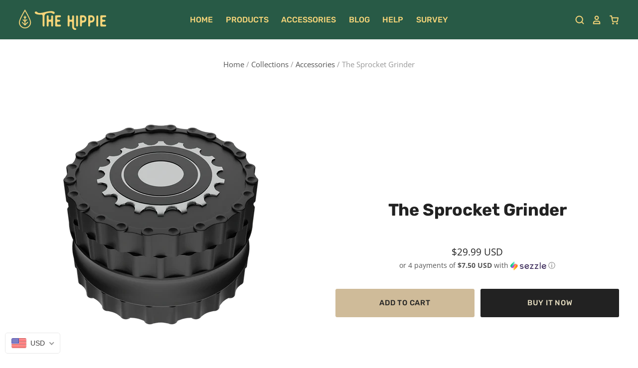

--- FILE ---
content_type: image/svg+xml
request_url: https://thehippiepipe.com/cdn/shop/files/logo_209x49.svg?v=1677651181
body_size: 897
content:
<svg xmlns="http://www.w3.org/2000/svg" width="208.351" height="49.738" viewBox="0 0 208.351 49.738"><g transform="translate(-1398.616 -367.839)"><path d="M1521.707,378.758a3.212,3.212,0,0,0-1.342-1.415,12.948,12.948,0,0,0-6.243-1.6,56.709,56.709,0,0,0-9.788,1.044c-7.944,1.75-10.34,2.956-15.934,3.414-4.369.356-5.881-.142-6.992-.909-1.427-.986-2.073-2.354-3.82-2.512a3.29,3.29,0,0,0-2.623.84,2.561,2.561,0,0,0-.709,1.6,2.94,2.94,0,0,0,.745,1.95c.808,1.033,2.12,1.806,5.155,2.5a24.568,24.568,0,0,0,5.868.8c3.18.016,4.529-.625,5.786.328a4.069,4.069,0,0,1,1.375,2.7v23.383a2.293,2.293,0,0,0,.646,1.592,2.238,2.238,0,0,0,3.829-1.592V387.145a6.89,6.89,0,0,1,1.153-3.2c1.385-1.994,3.515-2.575,5.791-3.16,1.107-.283,8.711-2.237,12.118.617a4.233,4.233,0,0,0,2.762,1.219,2.619,2.619,0,0,0,1.685-.63,2.911,2.911,0,0,0,.537-3.231" transform="translate(-37.912 -3.96)" fill="#f6d579"/><path d="M1546.231,397.207a2.283,2.283,0,0,0-3.183,0,2.393,2.393,0,0,0-.648,1.592v6a2.228,2.228,0,0,1-2.237,2.237h-1.69a2.229,2.229,0,0,1-2.237-2.237V398.45a2.272,2.272,0,0,0-.647-1.542,2.167,2.167,0,0,0-3.183,0,2.185,2.185,0,0,0-.646,1.542v22.687a2.3,2.3,0,0,0,.646,1.591,2.4,2.4,0,0,0,1.591.646,2.3,2.3,0,0,0,1.592-.646,2.4,2.4,0,0,0,.647-1.591v-7.39a2.228,2.228,0,0,1,2.237-2.238h1.69a2.228,2.228,0,0,1,2.237,2.238v7.39a2.3,2.3,0,0,0,.648,1.591,2.171,2.171,0,0,0,1.591.646,2.1,2.1,0,0,0,1.591-.646,2.4,2.4,0,0,0,.646-1.591V398.8a2.307,2.307,0,0,0-.646-1.592" transform="translate(-66.736 -14.222)" fill="#f6d579"/><path d="M1649.748,427.362a4.568,4.568,0,0,1-1.431-.655,3.658,3.658,0,0,1-1.194-2.685V398.8a2.3,2.3,0,0,0-.646-1.592,2.282,2.282,0,0,0-3.183,0,2.389,2.389,0,0,0-.648,1.592v6.1a2.122,2.122,0,0,1-2.138,2.138h-1.889a2.122,2.122,0,0,1-2.138-2.138V398.45a2.271,2.271,0,0,0-.648-1.542,2.166,2.166,0,0,0-3.182,0,2.186,2.186,0,0,0-.646,1.542v22.688a2.3,2.3,0,0,0,.646,1.591,2.4,2.4,0,0,0,1.591.646,2.3,2.3,0,0,0,1.591-.646,2.393,2.393,0,0,0,.648-1.591v-7.491a2.122,2.122,0,0,1,2.138-2.138h1.889a2.122,2.122,0,0,1,2.138,2.138v10.921a8.039,8.039,0,0,0,2.99,5.736c1.831,1.334,4.882,2.106,6.161.878a2.317,2.317,0,0,0,.646-1.591,2.206,2.206,0,0,0-.862-1.817c-.508-.343-.789-.1-1.833-.412" transform="translate(-116.983 -14.222)" fill="#f6d579"/><path d="M1704.292,398.579a8.084,8.084,0,0,0-5.476-2.387c-2.649-.034-4.6-.013-5.32,0a2.314,2.314,0,0,0-1.123.274,2.156,2.156,0,0,0-.635.556,2.218,2.218,0,0,0-.431.99c-.016.255-.033.509-.048.764v22.342a2.306,2.306,0,0,0,.646,1.591,2.178,2.178,0,0,0,1.591.646,2.1,2.1,0,0,0,1.591-.646,2.392,2.392,0,0,0,.648-1.591v-4.705a2.77,2.77,0,0,1,2.735-2.785,7.537,7.537,0,0,0,7.6-5.516,11.581,11.581,0,0,0,.3-4.311,8.669,8.669,0,0,0-2.084-5.221m-3.584,9.926a4.016,4.016,0,0,1-2.913.721,2.345,2.345,0,0,1-1.41-.572,2.229,2.229,0,0,1-.649-1.44v-4.556a2.017,2.017,0,0,1,.556-1.6,2.178,2.178,0,0,1,1.432-.394,4.377,4.377,0,0,1,2.655.448c1.783,1.075,1.822,3.378,1.828,3.777a4.4,4.4,0,0,1-1.5,3.612" transform="translate(-146.683 -14.202)" fill="#f6d579"/><path d="M1743.314,398.579a8.081,8.081,0,0,0-5.474-2.387c-2.649-.034-4.6-.013-5.32,0a2.315,2.315,0,0,0-1.123.274,2.155,2.155,0,0,0-.635.556,2.213,2.213,0,0,0-.431.99c-.016.255-.033.509-.048.764v22.342a2.3,2.3,0,0,0,.646,1.591,2.176,2.176,0,0,0,1.591.646,2.1,2.1,0,0,0,1.591-.646,2.392,2.392,0,0,0,.647-1.591v-4.705a2.77,2.77,0,0,1,2.735-2.785,7.538,7.538,0,0,0,7.6-5.516,11.584,11.584,0,0,0,.3-4.311,8.675,8.675,0,0,0-2.085-5.221m-3.583,9.926a4.017,4.017,0,0,1-2.913.721,2.348,2.348,0,0,1-1.411-.572,2.234,2.234,0,0,1-.649-1.44v-4.556a2.02,2.02,0,0,1,.556-1.6,2.182,2.182,0,0,1,1.433-.394,4.378,4.378,0,0,1,2.655.448c1.783,1.075,1.822,3.378,1.828,3.777a4.4,4.4,0,0,1-1.5,3.612" transform="translate(-166.242 -14.202)" fill="#f6d579"/><path d="M1676.136,397.551a2.283,2.283,0,0,0-3.182,0,2.4,2.4,0,0,0-.646,1.592v22.339a2.3,2.3,0,0,0,.646,1.591,2.174,2.174,0,0,0,1.591.646,2.1,2.1,0,0,0,1.591-.646,2.392,2.392,0,0,0,.648-1.591V399.143a2.3,2.3,0,0,0-.648-1.592" transform="translate(-137.184 -14.566)" fill="#f6d579"/><path d="M1773.3,397.551a2.282,2.282,0,0,0-3.182,0,2.4,2.4,0,0,0-.646,1.592v22.339a2.3,2.3,0,0,0,.646,1.591,2.173,2.173,0,0,0,1.59.646,2.1,2.1,0,0,0,1.592-.646,2.394,2.394,0,0,0,.648-1.591V399.143a2.3,2.3,0,0,0-.648-1.592" transform="translate(-185.884 -14.566)" fill="#f6d579"/><path d="M1583.744,418.9h-4.723a2.494,2.494,0,0,1-2.486-2.487v-2.318a2.537,2.537,0,0,1,2.486-2.535h2.834a2.3,2.3,0,0,0,1.591-.647,2.283,2.283,0,0,0,0-3.183,2.394,2.394,0,0,0-1.591-.645h-2.834a2.494,2.494,0,0,1-2.486-2.487v-1.374a2.537,2.537,0,0,1,2.486-2.536h4.723a2.3,2.3,0,0,0,1.591-.646,2.277,2.277,0,0,0,0-3.182,2.493,2.493,0,0,0-.959-.559,2.2,2.2,0,0,0-.632-.088c-.588,0-4.316-.006-9.449,0a2.486,2.486,0,0,0-1.512.654,2.289,2.289,0,0,0-.678,1.171,2.1,2.1,0,0,0-.047.462v22.639a2.208,2.208,0,0,0,2.138,2.237h9.548a2.249,2.249,0,0,0,1.591-3.829,2.3,2.3,0,0,0-1.591-.646" transform="translate(-86.935 -14.218)" fill="#f6d579"/><path d="M1800.106,418.9h-4.723a2.494,2.494,0,0,1-2.486-2.487v-2.318a2.536,2.536,0,0,1,2.486-2.535h2.835a2.3,2.3,0,0,0,1.591-.647,2.284,2.284,0,0,0,0-3.183,2.394,2.394,0,0,0-1.591-.645h-2.835a2.494,2.494,0,0,1-2.486-2.487v-1.374a2.537,2.537,0,0,1,2.486-2.536h4.723a2.3,2.3,0,0,0,1.591-.646,2.277,2.277,0,0,0,0-3.182,2.492,2.492,0,0,0-.959-.559,2.2,2.2,0,0,0-.632-.088c-.588,0-4.316-.006-9.449,0a2.487,2.487,0,0,0-1.512.654,2.289,2.289,0,0,0-.678,1.171,2.088,2.088,0,0,0-.047.462v22.639a2.207,2.207,0,0,0,2.138,2.237h9.548a2.249,2.249,0,0,0,1.591-3.829,2.3,2.3,0,0,0-1.591-.646" transform="translate(-195.383 -14.218)" fill="#f6d579"/><path d="M1413.9,369.3l-.888-1.463-.888,1.463c-.552.909-13.511,22.35-13.511,29.933a14.4,14.4,0,0,0,28.8,0c0-7.583-12.96-29.024-13.512-29.933m-.888,42.254a12.335,12.335,0,0,1-12.322-12.322c0-5.926,9.358-22.317,12.322-27.36,2.964,5.043,12.322,21.434,12.322,27.36a12.335,12.335,0,0,1-12.322,12.322" fill="#f6d579"/><path d="M1425.677,413.567l-4.6,4.6v-5.41l4.074-4.075a1.039,1.039,0,0,0-1.47-1.47l-2.6,2.606v-5.553l2.064-2.064a1.039,1.039,0,1,0-1.469-1.47l-.595.6v-2.359a1.039,1.039,0,1,0-2.078,0v2.359l-.6-.6a1.039,1.039,0,0,0-1.469,1.469l2.065,2.065v5.553l-2.6-2.606a1.039,1.039,0,0,0-1.47,1.47l4.075,4.075v5.41l-4.6-4.6a1.039,1.039,0,0,0-1.47,1.47l6.372,6.371h0l.734.735.734-.735h0l6.371-6.371a1.039,1.039,0,0,0-1.469-1.47" transform="translate(-7.024 -15.08)" fill="#f6d579"/></g></svg>

--- FILE ---
content_type: text/javascript;charset=UTF-8
request_url: https://init.grizzlyapps.com/9e32c84f0db4f7b1eb40c32bdb0bdea9
body_size: 1633
content:
var Currency = { rates: {"USD":"1.0000000000","EUR":"1.1795721692","GBP":"1.3513148293","CAD":"0.7305375661","AUD":"0.6702147837","AFN":"0.0152665526","ALL":"0.0122025788","AZN":"0.5879824617","DZD":"0.0077261690","AOA":"0.0010905129","ARS":"0.0006894057","AMD":"0.0026208880","AWG":"0.5554784058","BSD":"1.0003181012","BHD":"2.6519923092","BDT":"0.0081863466","BBD":"0.4966644019","BYN":"0.3447784850","BZD":"0.4973696606","BMD":"1.0000000000","BTN":"0.0111526356","BTC":"87395.7499796368","BOB":"0.1442493968","BAM":"0.6033182504","BWP":"0.0759996115","BRL":"0.1811035800","BND":"0.7784984944","BGN":"0.6029544769","BIF":"0.0003378378","KHR":"0.0002493766","CVE":"0.0106326403","XAF":"0.0017988527","XOF":"0.0017969425","XPF":"0.0097919198","CZK":"0.0485296063","KYD":"1.2003764381","CLP":"0.0011015401","CNY":"0.1422779699","COP":"0.0002662350","KMF":"0.0023923448","CDF":"0.0004545455","CRC":"0.0020228870","HRK":"0.1565410195","CUC":"1.0000000000","CUP":"0.0377358491","DKK":"0.1579096551","DJF":"0.0056268311","DOP":"0.0159680603","XCD":"0.3700209062","EGP":"0.0210616761","ERN":"0.0666666667","ETB":"0.0064392061","FKP":"1.3456577642","FJD":"0.4406833589","GMD":"0.0134235655","GEL":"0.3724401721","GHS":"0.0870700384","GIP":"1.3456577642","XAU":"4504.5045045045","GTQ":"0.1305709909","GGP":"1.3456577642","GNF":"0.0001144361","GYD":"0.0047814247","HTG":"0.0076333290","HNL":"0.0379357763","HKD":"0.1285718878","HUF":"0.0030196245","ISK":"0.0079700388","XDR":"1.4434305147","INR":"0.0111740333","IDR":"0.0000597302","IRR":"0.0000237501","IQD":"0.0007633588","IMP":"1.3456577642","ILS":"0.3138554633","JMD":"0.0062554737","JPY":"0.0064021180","JEP":"1.3456577642","JOD":"1.4104690656","KZT":"0.0019637199","KES":"0.0077578049","KWD":"3.2566925031","KGS":"0.0114350879","LAK":"0.0000462321","LVL":"1.6531931426","LBP":"0.0000111979","LSL":"0.0599172016","LRD":"0.0056274909","LYD":"0.1843305061","LTL":"0.3386684910","MOP":"0.1248634930","MKD":"0.0191621577","MGA":"0.0002192982","MWK":"0.0005757053","MYR":"0.2460655351","MVR":"0.0647261759","MRO":"0.0028011218","MUR":"0.0217532473","MXN":"0.0558460481","MDL":"0.0594383421","MNT":"0.0002814198","MAD":"0.1095440230","MZN":"0.0156470291","MMK":"0.0004762256","NAD":"0.0599153707","NPR":"0.0069703808","ANG":"0.5585334698","TWD":"0.0317431124","NZD":"0.5841530948","NIO":"0.0273598215","NGN":"0.0006845799","KPW":"0.0011111593","NOK":"0.0997146665","OMR":"2.6007734700","PKR":"0.0035695160","PAB":"1.0003050931","PGK":"0.2351560119","PYG":"0.0001468172","PEN":"0.2972209838","PHP":"0.0170218598","PLN":"0.2793557498","QAR":"0.2746510284","RON":"0.2317118524","RUB":"0.0128204543","RWF":"0.0006887052","SHP":"1.3513148293","WST":"0.3591974667","STD":"0.0000483139","SVC":"0.1143270942","SAR":"0.2666596980","RSD":"0.0100457054","SCR":"0.0691096323","SLL":"0.0000476883","XAG":"71.8287602356","SGD":"0.7784736467","SBD":"0.1226483558","SOS":"0.0017495969","ZAR":"0.0599206052","KRW":"0.0006757808","LKR":"0.0032314802","SDG":"0.0016625080","SRD":"0.0260957426","SZL":"0.0599156723","SEK":"0.1091056284","CHF":"1.2699702827","SYP":"0.0000904413","TJS":"0.1087310252","TZS":"0.0004045759","THB":"0.0321437572","TOP":"0.4153237864","TTD":"0.1470538280","TND":"0.3465606284","TMT":"0.2849002849","TRY":"0.0233385317","UGX":"0.0002768571","UAH":"0.0237561906","AED":"0.2722939293","UYU":"0.0256125458","UZS":"0.0000829876","VUV":"0.0082276462","VEF":"0.0000002760","VND":"0.0000379780","YER":"0.0041937473","ZMW":"0.0442628860"}, convert: function(amount, from, to) { return (amount * this.rates[from]) / this.rates[to]; } };